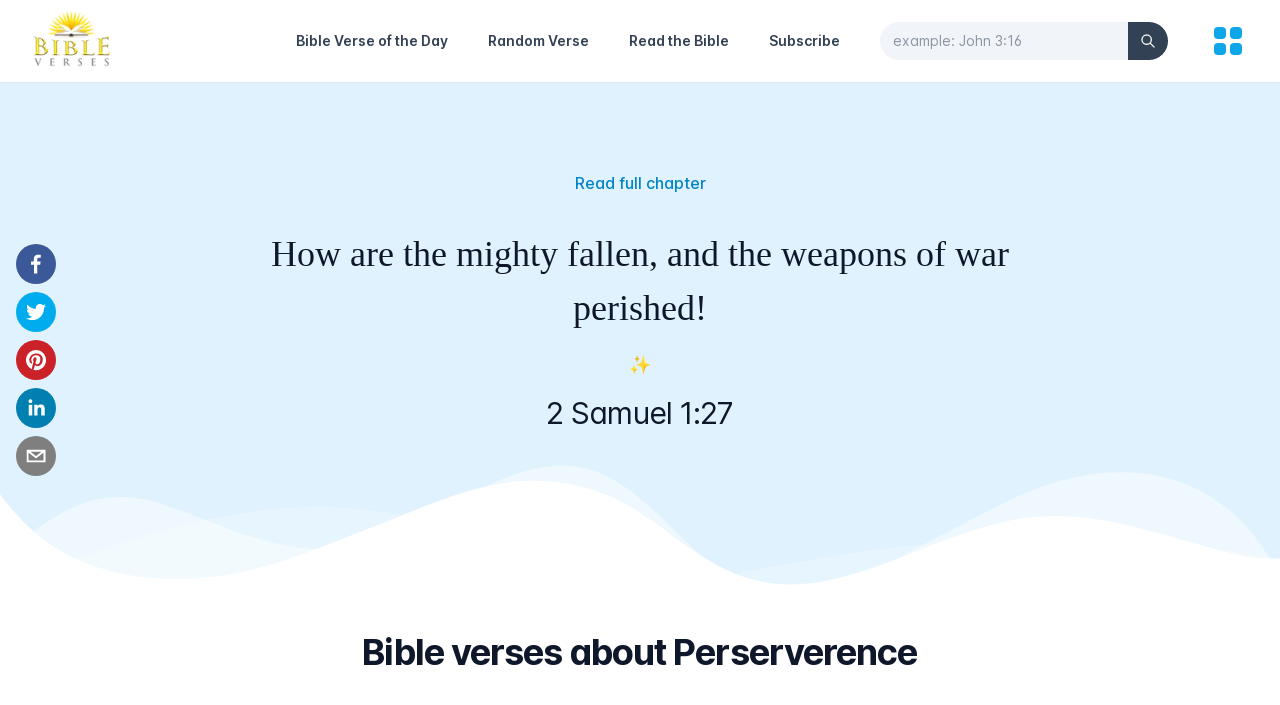

--- FILE ---
content_type: text/html; charset=utf-8
request_url: https://bibleverses.net/kjv/2-samuel-1-27/
body_size: 6058
content:
<!DOCTYPE html><html lang="en" class="text-gray-500 antialiased scroll-smooth"><head><meta charSet="utf-8"/><meta name="viewport" content="width=device-width"/><title>2 Samuel 1:27 - King James Version (KJV)</title><meta name="robots" content="follow, index"/><meta content="How are the mighty fallen, and the weapons of war perished!" name="description"/><meta property="og:url" content="https://bibleverses.net/kjv/2-samuel-1-27/"/><link rel="canonical" href="https://bibleverses.net/kjv/2-samuel-1-27/"/><meta property="og:type" content="website"/><meta property="og:site_name" content="Bibleverses"/><meta property="og:description" content="How are the mighty fallen, and the weapons of war perished!"/><meta property="og:title" content="2 Samuel 1:27 - King James Version (KJV)"/><meta property="og:image" content="https://pub-86d33e236e7241b79a02ec6f7cfb71bf.r2.dev/10-1-27.png"/><meta name="twitter:card" content="summary_large_image"/><meta name="twitter:site" content="@bibleverses_kjv"/><meta name="twitter:title" content="2 Samuel 1:27 - King James Version (KJV)"/><meta name="twitter:description" content="How are the mighty fallen, and the weapons of war perished!"/><meta name="twitter:image" content="https://pub-86d33e236e7241b79a02ec6f7cfb71bf.r2.dev/10-1-27.png"/><meta name="next-head-count" content="17"/><link rel="apple-touch-icon" sizes="180x180" href="/favicons/apple-touch-icon.png"/><link rel="icon" type="image/png" sizes="32x32" href="/favicons/favicon-32x32.png"/><link rel="icon" type="image/png" sizes="16x16" href="/favicons/favicon-16x16.png"/><link rel="manifest" href="/favicons/site.webmanifest"/><link href="/favicons/favicon.ico" rel="shortcut icon"/><meta name="apple-mobile-web-app-title" content="Bibleverses"/><meta name="application-name" content="Bibleverses"/><meta name="msapplication-TileColor" content="#38bdf8"/><meta name="theme-color" content="#ffffff"/><meta property="fb:app_id" content="1001997573891461"/><meta name="p:domain_verify" content="b3343397f4ca96b636e941b96e29c42b"/><link rel="preload" href="/_next/static/css/6e2e762e25a1034e.css" as="style"/><link rel="stylesheet" href="/_next/static/css/6e2e762e25a1034e.css" data-n-g=""/><noscript data-n-css=""></noscript><script defer="" nomodule="" src="/_next/static/chunks/polyfills-0d1b80a048d4787e.js"></script><script src="/_next/static/chunks/webpack-cb7634a8b6194820.js" defer=""></script><script src="/_next/static/chunks/framework-4556c45dd113b893.js" defer=""></script><script src="/_next/static/chunks/main-6ed6468524c764b7.js" defer=""></script><script src="/_next/static/chunks/pages/_app-1a39674c89b3690c.js" defer=""></script><script src="/_next/static/chunks/664-c4badf615f7413a4.js" defer=""></script><script src="/_next/static/chunks/12-ea1a17c5aac84b8e.js" defer=""></script><script src="/_next/static/chunks/889-cd50e06646ccf333.js" defer=""></script><script src="/_next/static/chunks/406-a7fa395073e382ea.js" defer=""></script><script src="/_next/static/chunks/pages/kjv/%5Bslug%5D-88cd27aca31cd729.js" defer=""></script><script src="/_next/static/twOAydFXINMgmN3KIwnmo/_buildManifest.js" defer=""></script><script src="/_next/static/twOAydFXINMgmN3KIwnmo/_ssgManifest.js" defer=""></script></head><body><div id="__next"><div class="bg-white h-screen flex flex-col justify-between"><div class="relative border-b"><div class="px-4 sm:px-6 md:px-8"><div class="flex justify-between items-center py-2 md:justify-start md:space-x-10"><div class="flex justify-start lg:w-0 lg:flex-1"><a href="/"><span class="sr-only">Home</span><span style="box-sizing:border-box;display:inline-block;overflow:hidden;width:initial;height:initial;background:none;opacity:1;border:0;margin:0;padding:0;position:relative;max-width:100%"><span style="box-sizing:border-box;display:block;width:initial;height:initial;background:none;opacity:1;border:0;margin:0;padding:0;max-width:100%"><img style="display:block;max-width:100%;width:initial;height:initial;background:none;opacity:1;border:0;margin:0;padding:0" alt="" aria-hidden="true" src="data:image/svg+xml,%3csvg%20xmlns=%27http://www.w3.org/2000/svg%27%20version=%271.1%27%20width=%2780%27%20height=%2760%27/%3e"/></span><img alt="Bibleverses Logo" src="[data-uri]" decoding="async" data-nimg="intrinsic" style="position:absolute;top:0;left:0;bottom:0;right:0;box-sizing:border-box;padding:0;border:none;margin:auto;display:block;width:0;height:0;min-width:100%;max-width:100%;min-height:100%;max-height:100%;background-size:cover;background-position:0% 0%;filter:blur(20px);background-image:url(&quot;[data-uri]&quot;)"/><noscript><img alt="Bibleverses Logo" srcSet="/_next/image/?url=%2F_next%2Fstatic%2Fmedia%2Flogo-light.f125e863.png&amp;w=96&amp;q=75 1x, /_next/image/?url=%2F_next%2Fstatic%2Fmedia%2Flogo-light.f125e863.png&amp;w=256&amp;q=75 2x" src="/_next/image/?url=%2F_next%2Fstatic%2Fmedia%2Flogo-light.f125e863.png&amp;w=256&amp;q=75" decoding="async" data-nimg="intrinsic" style="position:absolute;top:0;left:0;bottom:0;right:0;box-sizing:border-box;padding:0;border:none;margin:auto;display:block;width:0;height:0;min-width:100%;max-width:100%;min-height:100%;max-height:100%" loading="lazy"/></noscript></span></a></div><a class="md:hidden ml-auto text-sm font-semibold text-gray-700 hover:text-sky-500 leading-6 mr-5" href="/subscribe/">Subscribe</a><button aria-label="Search" class="md:hidden mr-5"><svg xmlns="http://www.w3.org/2000/svg" fill="none" viewBox="0 0 24 24" stroke-width="2" stroke="currentColor" aria-hidden="true" class="h-6 w-6 text-gray-900"><path stroke-linecap="round" stroke-linejoin="round" d="M21 21l-6-6m2-5a7 7 0 11-14 0 7 7 0 0114 0z"></path></svg></button><nav class="hidden md:flex items-center space-x-10"><a class="text-sm font-semibold hover:text-sky-500 leading-6 text-gray-700" href="/daily-bible-verse/">Bible Verse of the Day</a><a class="text-sm font-semibold hover:text-sky-500 leading-6 text-gray-700" href="/random-bible-verse/">Random Verse</a><a class="text-sm font-semibold hover:text-sky-500 leading-6 text-gray-700" href="/kjv/genesis-1/">Read the Bible</a><a class="text-sm font-semibold hover:text-sky-500 leading-6 text-gray-700" href="/subscribe/">Subscribe</a><form><div class="relative"><input id="search-nav" type="text" name="search" placeholder="example: John 3:16" autoComplete="off" pattern="[^&#x27;\x22]+" minLength="3" maxLength="40" class="bg-gray-100 border-gray-100 w-full rounded-full pr-14 focus:outline-none focus:border-gray-100 focus:ring-0 text-sm text-gray-900 placeholder-gray-600 placeholder-opacity-60"/><button class="absolute inset-y-0 right-0 flex items-center bg-gray-700 rounded-r-full px-3" type="submit" aria-label="Search"><svg xmlns="http://www.w3.org/2000/svg" fill="none" viewBox="0 0 24 24" stroke-width="2" stroke="currentColor" aria-hidden="true" class="h-4 w-4 text-gray-50"><path stroke-linecap="round" stroke-linejoin="round" d="M21 21l-6-6m2-5a7 7 0 11-14 0 7 7 0 0114 0z"></path></svg></button></div></form></nav><button aria-label="menu" title="Topics"><svg xmlns="http://www.w3.org/2000/svg" viewBox="0 0 20 20" fill="currentColor" aria-hidden="true" class="h-10 w-10 text-sky-500"><path d="M5 3a2 2 0 00-2 2v2a2 2 0 002 2h2a2 2 0 002-2V5a2 2 0 00-2-2H5zM5 11a2 2 0 00-2 2v2a2 2 0 002 2h2a2 2 0 002-2v-2a2 2 0 00-2-2H5zM11 5a2 2 0 012-2h2a2 2 0 012 2v2a2 2 0 01-2 2h-2a2 2 0 01-2-2V5zM11 13a2 2 0 012-2h2a2 2 0 012 2v2a2 2 0 01-2 2h-2a2 2 0 01-2-2v-2z"></path></svg></button></div></div></div><main class="flex-1"><div class="relative w-full bg-sky-100 md:pb-36 md:pt-16"><div class="wavy-banner"><div class="wavy wavy-back"></div><div class="wavy wavy-middle"></div><div class="wavy wavy-front"></div></div><div class="relative max-w-4xl mx-auto p-4 flex flex-col justify-center items-center text-center h-full"><p class="mb-5 sm:mb-8 text-center font-medium mt-2 text-sky-600 hover:text-sky-800"><a href="/kjv/2-samuel-1/">Read full chapter</a></p><blockquote><p class="text-gray-900 text-2xl sm:text-4xl leading-normal sm:leading-normal font-medium whitespace-pre-line font-serif">How are the mighty fallen, and the weapons of war perished!</p></blockquote><p class="my-2 md:my-4 text-lg">✨</p><p class="text-gray-900 text-xl sm:text-3xl sm:leading-tight tracking-tight">2 Samuel 1:27</p><div class="md:fixed left-0 md:top-2/4 md:-translate-y-1/2 z-10"><div class="flex justify-center py-3 md:flex-col md:px-4 space-x-2 md:space-x-0 md:space-y-2"><button aria-label="facebook" class="react-share__ShareButton" style="background-color:transparent;border:none;padding:0;font:inherit;color:inherit;cursor:pointer"><svg viewBox="0 0 64 64" width="64" height="64" class="rounded-full h-8 w-8 md:h-10 md:w-10"><rect width="64" height="64" rx="0" ry="0" fill="#3b5998"></rect><path d="M34.1,47V33.3h4.6l0.7-5.3h-5.3v-3.4c0-1.5,0.4-2.6,2.6-2.6l2.8,0v-4.8c-0.5-0.1-2.2-0.2-4.1-0.2 c-4.1,0-6.9,2.5-6.9,7V28H24v5.3h4.6V47H34.1z" fill="white"></path></svg></button><button aria-label="twitter" class="react-share__ShareButton" style="background-color:transparent;border:none;padding:0;font:inherit;color:inherit;cursor:pointer"><svg viewBox="0 0 64 64" width="64" height="64" class="rounded-full h-8 w-8 md:h-10 md:w-10"><rect width="64" height="64" rx="0" ry="0" fill="#00aced"></rect><path d="M48,22.1c-1.2,0.5-2.4,0.9-3.8,1c1.4-0.8,2.4-2.1,2.9-3.6c-1.3,0.8-2.7,1.3-4.2,1.6 C41.7,19.8,40,19,38.2,19c-3.6,0-6.6,2.9-6.6,6.6c0,0.5,0.1,1,0.2,1.5c-5.5-0.3-10.3-2.9-13.5-6.9c-0.6,1-0.9,2.1-0.9,3.3 c0,2.3,1.2,4.3,2.9,5.5c-1.1,0-2.1-0.3-3-0.8c0,0,0,0.1,0,0.1c0,3.2,2.3,5.8,5.3,6.4c-0.6,0.1-1.1,0.2-1.7,0.2c-0.4,0-0.8,0-1.2-0.1 c0.8,2.6,3.3,4.5,6.1,4.6c-2.2,1.8-5.1,2.8-8.2,2.8c-0.5,0-1.1,0-1.6-0.1c2.9,1.9,6.4,2.9,10.1,2.9c12.1,0,18.7-10,18.7-18.7 c0-0.3,0-0.6,0-0.8C46,24.5,47.1,23.4,48,22.1z" fill="white"></path></svg></button><button aria-label="pinterest" class="react-share__ShareButton" style="background-color:transparent;border:none;padding:0;font:inherit;color:inherit;cursor:pointer"><svg viewBox="0 0 64 64" width="64" height="64" class="rounded-full h-8 w-8 md:h-10 md:w-10"><rect width="64" height="64" rx="0" ry="0" fill="#cb2128"></rect><path d="M32,16c-8.8,0-16,7.2-16,16c0,6.6,3.9,12.2,9.6,14.7c0-1.1,0-2.5,0.3-3.7 c0.3-1.3,2.1-8.7,2.1-8.7s-0.5-1-0.5-2.5c0-2.4,1.4-4.1,3.1-4.1c1.5,0,2.2,1.1,2.2,2.4c0,1.5-0.9,3.7-1.4,5.7 c-0.4,1.7,0.9,3.1,2.5,3.1c3,0,5.1-3.9,5.1-8.5c0-3.5-2.4-6.1-6.7-6.1c-4.9,0-7.9,3.6-7.9,7.7c0,1.4,0.4,2.4,1.1,3.1 c0.3,0.3,0.3,0.5,0.2,0.9c-0.1,0.3-0.3,1-0.3,1.3c-0.1,0.4-0.4,0.6-0.8,0.4c-2.2-0.9-3.3-3.4-3.3-6.1c0-4.5,3.8-10,11.4-10 c6.1,0,10.1,4.4,10.1,9.2c0,6.3-3.5,11-8.6,11c-1.7,0-3.4-0.9-3.9-2c0,0-0.9,3.7-1.1,4.4c-0.3,1.2-1,2.5-1.6,3.4 c1.4,0.4,3,0.7,4.5,0.7c8.8,0,16-7.2,16-16C48,23.2,40.8,16,32,16z" fill="white"></path></svg></button><button aria-label="linkedin" class="react-share__ShareButton" style="background-color:transparent;border:none;padding:0;font:inherit;color:inherit;cursor:pointer"><svg viewBox="0 0 64 64" width="64" height="64" class="rounded-full h-8 w-8 md:h-10 md:w-10"><rect width="64" height="64" rx="0" ry="0" fill="#007fb1"></rect><path d="M20.4,44h5.4V26.6h-5.4V44z M23.1,18c-1.7,0-3.1,1.4-3.1,3.1c0,1.7,1.4,3.1,3.1,3.1 c1.7,0,3.1-1.4,3.1-3.1C26.2,19.4,24.8,18,23.1,18z M39.5,26.2c-2.6,0-4.4,1.4-5.1,2.8h-0.1v-2.4h-5.2V44h5.4v-8.6 c0-2.3,0.4-4.5,3.2-4.5c2.8,0,2.8,2.6,2.8,4.6V44H46v-9.5C46,29.8,45,26.2,39.5,26.2z" fill="white"></path></svg></button><button aria-label="email" class="react-share__ShareButton" style="background-color:transparent;border:none;padding:0;font:inherit;color:inherit;cursor:pointer"><svg viewBox="0 0 64 64" width="64" height="64" class="rounded-full h-8 w-8 md:h-10 md:w-10"><rect width="64" height="64" rx="0" ry="0" fill="#7f7f7f"></rect><path d="M17,22v20h30V22H17z M41.1,25L32,32.1L22.9,25H41.1z M20,39V26.6l12,9.3l12-9.3V39H20z" fill="white"></path></svg></button></div></div></div></div><div class="bg-white pb-24 sm:pb-32 pt-10"><div class="mx-auto max-w-7xl px-6 lg:px-8"><div class="mx-auto max-w-2xl text-center"><h2 class="text-2xl font-bold tracking-tight text-gray-900 sm:text-4xl">Bible verses about Perserverence</h2></div><div class="mx-auto mt-16 grid max-w-2xl grid-cols-1 gap-y-20 gap-x-8 lg:mx-0 lg:max-w-none lg:grid-cols-3"></div></div></div></main><div class="w-full max-w-6xl mx-auto px-4 border-t py-8"><div class="md:flex justify-between items-center space-y-4 md:space-y-0"><ul class="flex justify-center space-x-6"><li class="hover:text-gray-900 transition-colors duration-200 text-sm"><a href="/terms-of-service/">Terms of service</a></li><li class="hover:text-gray-900 transition-colors duration-200 text-sm"><a href="/privacy-policy/">Privacy policy</a></li><li class="hover:text-gray-900 transition-colors duration-200 text-sm"><a href="/contact/">Contact</a></li></ul><div class="text-center text-sm"><ul class="flex items-center justify-center md:justify-start space-x-5"><li class="transition duration-200 ease-in-out hover:scale-125"><a href="https://www.instagram.com/daily_bibleverses_kjv" target="_blank" rel="noreferrer"><span style="box-sizing:border-box;display:inline-block;overflow:hidden;width:initial;height:initial;background:none;opacity:1;border:0;margin:0;padding:0;position:relative;max-width:100%"><span style="box-sizing:border-box;display:block;width:initial;height:initial;background:none;opacity:1;border:0;margin:0;padding:0;max-width:100%"><img style="display:block;max-width:100%;width:initial;height:initial;background:none;opacity:1;border:0;margin:0;padding:0" alt="" aria-hidden="true" src="data:image/svg+xml,%3csvg%20xmlns=%27http://www.w3.org/2000/svg%27%20version=%271.1%27%20width=%2726%27%20height=%2726%27/%3e"/></span><img alt="Instagram Icon" src="[data-uri]" decoding="async" data-nimg="intrinsic" style="position:absolute;top:0;left:0;bottom:0;right:0;box-sizing:border-box;padding:0;border:none;margin:auto;display:block;width:0;height:0;min-width:100%;max-width:100%;min-height:100%;max-height:100%;object-fit:contain"/><noscript><img alt="Instagram Icon" srcSet="/_next/static/media/instagram.f5f97e31.svg 1x, /_next/static/media/instagram.f5f97e31.svg 2x" src="/_next/static/media/instagram.f5f97e31.svg" decoding="async" data-nimg="intrinsic" style="position:absolute;top:0;left:0;bottom:0;right:0;box-sizing:border-box;padding:0;border:none;margin:auto;display:block;width:0;height:0;min-width:100%;max-width:100%;min-height:100%;max-height:100%;object-fit:contain" loading="lazy"/></noscript></span></a></li><li class="transition duration-200 ease-in-out hover:scale-125"><a href="https://www.facebook.com/bibleverses.net" target="_blank" rel="noreferrer"><span style="box-sizing:border-box;display:inline-block;overflow:hidden;width:initial;height:initial;background:none;opacity:1;border:0;margin:0;padding:0;position:relative;max-width:100%"><span style="box-sizing:border-box;display:block;width:initial;height:initial;background:none;opacity:1;border:0;margin:0;padding:0;max-width:100%"><img style="display:block;max-width:100%;width:initial;height:initial;background:none;opacity:1;border:0;margin:0;padding:0" alt="" aria-hidden="true" src="data:image/svg+xml,%3csvg%20xmlns=%27http://www.w3.org/2000/svg%27%20version=%271.1%27%20width=%2726%27%20height=%2726%27/%3e"/></span><img alt="Facebook Icon" src="[data-uri]" decoding="async" data-nimg="intrinsic" style="position:absolute;top:0;left:0;bottom:0;right:0;box-sizing:border-box;padding:0;border:none;margin:auto;display:block;width:0;height:0;min-width:100%;max-width:100%;min-height:100%;max-height:100%;object-fit:contain"/><noscript><img alt="Facebook Icon" srcSet="/_next/static/media/facebook.d98eba28.svg 1x, /_next/static/media/facebook.d98eba28.svg 2x" src="/_next/static/media/facebook.d98eba28.svg" decoding="async" data-nimg="intrinsic" style="position:absolute;top:0;left:0;bottom:0;right:0;box-sizing:border-box;padding:0;border:none;margin:auto;display:block;width:0;height:0;min-width:100%;max-width:100%;min-height:100%;max-height:100%;object-fit:contain" loading="lazy"/></noscript></span></a></li><li class="transition duration-200 ease-in-out hover:scale-125"><a href="https://pin.it/7a8dlrf" target="_blank" rel="noreferrer"><span style="box-sizing:border-box;display:inline-block;overflow:hidden;width:initial;height:initial;background:none;opacity:1;border:0;margin:0;padding:0;position:relative;max-width:100%"><span style="box-sizing:border-box;display:block;width:initial;height:initial;background:none;opacity:1;border:0;margin:0;padding:0;max-width:100%"><img style="display:block;max-width:100%;width:initial;height:initial;background:none;opacity:1;border:0;margin:0;padding:0" alt="" aria-hidden="true" src="data:image/svg+xml,%3csvg%20xmlns=%27http://www.w3.org/2000/svg%27%20version=%271.1%27%20width=%2726%27%20height=%2726%27/%3e"/></span><img alt="Pinterest Icon" src="[data-uri]" decoding="async" data-nimg="intrinsic" style="position:absolute;top:0;left:0;bottom:0;right:0;box-sizing:border-box;padding:0;border:none;margin:auto;display:block;width:0;height:0;min-width:100%;max-width:100%;min-height:100%;max-height:100%;object-fit:contain"/><noscript><img alt="Pinterest Icon" srcSet="/_next/static/media/pinterest.79d8ec62.svg 1x, /_next/static/media/pinterest.79d8ec62.svg 2x" src="/_next/static/media/pinterest.79d8ec62.svg" decoding="async" data-nimg="intrinsic" style="position:absolute;top:0;left:0;bottom:0;right:0;box-sizing:border-box;padding:0;border:none;margin:auto;display:block;width:0;height:0;min-width:100%;max-width:100%;min-height:100%;max-height:100%;object-fit:contain" loading="lazy"/></noscript></span></a></li><li class="transition duration-200 ease-in-out hover:scale-125"><a href="https://twitter.com/bibleverses_kjv" target="_blank" rel="noreferrer"><span style="box-sizing:border-box;display:inline-block;overflow:hidden;width:initial;height:initial;background:none;opacity:1;border:0;margin:0;padding:0;position:relative;max-width:100%"><span style="box-sizing:border-box;display:block;width:initial;height:initial;background:none;opacity:1;border:0;margin:0;padding:0;max-width:100%"><img style="display:block;max-width:100%;width:initial;height:initial;background:none;opacity:1;border:0;margin:0;padding:0" alt="" aria-hidden="true" src="data:image/svg+xml,%3csvg%20xmlns=%27http://www.w3.org/2000/svg%27%20version=%271.1%27%20width=%2726%27%20height=%2726%27/%3e"/></span><img alt="Twitter Icon" src="[data-uri]" decoding="async" data-nimg="intrinsic" style="position:absolute;top:0;left:0;bottom:0;right:0;box-sizing:border-box;padding:0;border:none;margin:auto;display:block;width:0;height:0;min-width:100%;max-width:100%;min-height:100%;max-height:100%;object-fit:contain"/><noscript><img alt="Twitter Icon" srcSet="/_next/static/media/twitter.5b5966d5.svg 1x, /_next/static/media/twitter.5b5966d5.svg 2x" src="/_next/static/media/twitter.5b5966d5.svg" decoding="async" data-nimg="intrinsic" style="position:absolute;top:0;left:0;bottom:0;right:0;box-sizing:border-box;padding:0;border:none;margin:auto;display:block;width:0;height:0;min-width:100%;max-width:100%;min-height:100%;max-height:100%;object-fit:contain" loading="lazy"/></noscript></span></a></li></ul>Bibleverses © 2003-<!-- -->2026<!-- -->.</div></div></div><div class="fixed bottom-8 right-5 z-10"><button type="button" aria-label="Scroll to Top" class="opacity-0 inline-flex items-center p-3 rounded-full shadow-sm text-white bg-sky-500 transition-opacity hover:bg-sky-600 focus:outline-none focus:ring-2 focus:ring-offset-2 focus:ring-sky-500"><svg xmlns="http://www.w3.org/2000/svg" fill="none" viewBox="0 0 24 24" stroke-width="2" stroke="currentColor" aria-hidden="true" class="h-6 w-6"><path stroke-linecap="round" stroke-linejoin="round" d="M5 15l7-7 7 7"></path></svg></button></div></div></div><script id="__NEXT_DATA__" type="application/json">{"props":{"pageProps":{"verses":[],"verse":{"data":{"id":10001027,"book_id":10,"chapter":1,"number":27,"slug":"10-1-27","text":"How are the mighty fallen, and the weapons of war perished!","url_image":"https://pub-86d33e236e7241b79a02ec6f7cfb71bf.r2.dev/10-1-27.png","book":{"id":10,"number":10,"name":"2 Samuel","slug":"2-samuel","testament":"OT","number_chapters":"24"},"topics":[]},"message":"Verse retrieved"},"allTopics":{"data":[{"id":1,"name":"Love","slug":"love","enabled":0,"url_image":"https://bibleverses.nyc3.digitaloceanspaces.com/topics/love.jpg"},{"id":6,"name":"Marriage","slug":"marriage","enabled":1,"url_image":"https://bibleverses.nyc3.digitaloceanspaces.com/topics/marriage.jpg"},{"id":7,"name":"Faith","slug":"faith","enabled":1,"url_image":"https://bibleverses.nyc3.digitaloceanspaces.com/topics/faith.jpg"},{"id":8,"name":"Strength","slug":"strength","enabled":0,"url_image":"https://bibleverses.nyc3.digitaloceanspaces.com/topics/strength.jpg"},{"id":9,"name":"Forgiveness","slug":"forgiveness","enabled":0,"url_image":"https://bibleverses.nyc3.digitaloceanspaces.com/topics/forgiveness.jpg"},{"id":10,"name":"Anxiety","slug":"anxiety","enabled":1,"url_image":"https://bibleverses.nyc3.digitaloceanspaces.com/topics/anxiety.jpg"},{"id":11,"name":"Peace","slug":"peace","enabled":1,"url_image":"https://bibleverses.nyc3.digitaloceanspaces.com/topics/peace.jpg"},{"id":12,"name":"Family","slug":"family","enabled":0,"url_image":"https://bibleverses.nyc3.digitaloceanspaces.com/topics/family.jpg"},{"id":13,"name":"Joy","slug":"joy","enabled":0,"url_image":"https://bibleverses.nyc3.digitaloceanspaces.com/topics/joy.jpg"},{"id":14,"name":"Children","slug":"children","enabled":0,"url_image":"https://bibleverses.nyc3.digitaloceanspaces.com/topics/children.jpg"},{"id":15,"name":"Patience","slug":"patience","enabled":0,"url_image":"https://bibleverses.nyc3.digitaloceanspaces.com/topics/patience.jpg"},{"id":16,"name":"Worry","slug":"worry","enabled":0,"url_image":"https://bibleverses.nyc3.digitaloceanspaces.com/topics/worry.jpg"},{"id":17,"name":"Fear","slug":"fear","enabled":0,"url_image":"https://bibleverses.nyc3.digitaloceanspaces.com/topics/fear.jpg"},{"id":18,"name":"Prayer","slug":"prayer","enabled":0,"url_image":"https://bibleverses.nyc3.digitaloceanspaces.com/topics/prayer.jpg"},{"id":19,"name":"Courage","slug":"courage","enabled":0,"url_image":"https://bibleverses.nyc3.digitaloceanspaces.com/topics/courage.jpg"},{"id":20,"name":"Happiness","slug":"happiness","enabled":0,"url_image":"https://bibleverses.nyc3.digitaloceanspaces.com/topics/happiness.jpg"},{"id":21,"name":"Tattoos","slug":"tattoos","enabled":0,"url_image":"https://bibleverses.nyc3.digitaloceanspaces.com/topics/tattoos.jpg"},{"id":22,"name":"Homosexuality","slug":"homosexuality","enabled":0,"url_image":"https://bibleverses.nyc3.digitaloceanspaces.com/topics/homosexuality.jpg"},{"id":23,"name":"Life","slug":"life","enabled":0,"url_image":"https://bibleverses.nyc3.digitaloceanspaces.com/topics/life.jpg"},{"id":24,"name":"Relationships","slug":"relationships","enabled":0,"url_image":"https://bibleverses.nyc3.digitaloceanspaces.com/topics/relationships.jpg"},{"id":25,"name":"Trusting God","slug":"trusting-god","enabled":0,"url_image":"https://bibleverses.nyc3.digitaloceanspaces.com/topics/trusting-god.jpg"},{"id":26,"name":"God's Love","slug":"god's-love","enabled":0,"url_image":"https://bibleverses.nyc3.digitaloceanspaces.com/topics/gods-love.jpg"},{"id":27,"name":"Anger","slug":"anger","enabled":0,"url_image":"https://bibleverses.nyc3.digitaloceanspaces.com/topics/anger.jpg"},{"id":28,"name":"Blessings","slug":"blessings","enabled":0,"url_image":"https://bibleverses.nyc3.digitaloceanspaces.com/topics/blessings.jpg"},{"id":29,"name":"Perserverence","slug":"perserverence","enabled":1,"url_image":"https://bibleverses.nyc3.digitaloceanspaces.com/topics/perseverance.jpg"},{"id":30,"name":"Wisdom","slug":"wisdom","enabled":0,"url_image":"https://bibleverses.nyc3.digitaloceanspaces.com/topics/wisdom.jpg"},{"id":31,"name":"Giving","slug":"giving","enabled":1,"url_image":"https://bibleverses.nyc3.digitaloceanspaces.com/topics/giving.jpg"},{"id":32,"name":"Babies","slug":"babies","enabled":0,"url_image":"https://bibleverses.nyc3.digitaloceanspaces.com/topics/babies.jpg"},{"id":33,"name":"Hard Work","slug":"hard-work","enabled":0,"url_image":"https://bibleverses.nyc3.digitaloceanspaces.com/topics/hard-work.jpg"},{"id":35,"name":"Losing","slug":"losing","enabled":1,"url_image":"https://bibleverses.nyc3.digitaloceanspaces.com/topics/losing.jpg"},{"id":36,"name":"Humility","slug":"humility","enabled":1,"url_image":"https://bibleverses.nyc3.digitaloceanspaces.com/topics/humility.jpg"},{"id":37,"name":"Trust","slug":"trust","enabled":0,"url_image":"https://bibleverses.nyc3.digitaloceanspaces.com/topics/trust.jpg"},{"id":38,"name":"Kindness","slug":"kindness","enabled":0,"url_image":"https://bibleverses.nyc3.digitaloceanspaces.com/topics/kindness.jpg"},{"id":39,"name":"Protection","slug":"protection","enabled":1,"url_image":"https://bibleverses.nyc3.digitaloceanspaces.com/topics/protection.jpg"},{"id":40,"name":"Hope","slug":"hope","enabled":1,"url_image":"https://bibleverses.nyc3.digitaloceanspaces.com/topics/hope.jpg"},{"id":41,"name":"Stress","slug":"stress","enabled":1,"url_image":"https://bibleverses.nyc3.digitaloceanspaces.com/topics/stress.jpg"},{"id":42,"name":"Light","slug":"light","enabled":1,"url_image":"https://bibleverses.nyc3.digitaloceanspaces.com/topics/light.jpg"},{"id":43,"name":"Depression","slug":"depression","enabled":1,"url_image":"https://bibleverses.nyc3.digitaloceanspaces.com/topics/depression.jpg"}],"pagination":{"total":38,"pages":1,"results":38,"page":0,"limit":100},"message":"Topics retrieved"},"random":24},"__N_SSG":true},"page":"/kjv/[slug]","query":{"slug":"2-samuel-1-27"},"buildId":"twOAydFXINMgmN3KIwnmo","isFallback":false,"gsp":true,"scriptLoader":[]}</script></body></html>